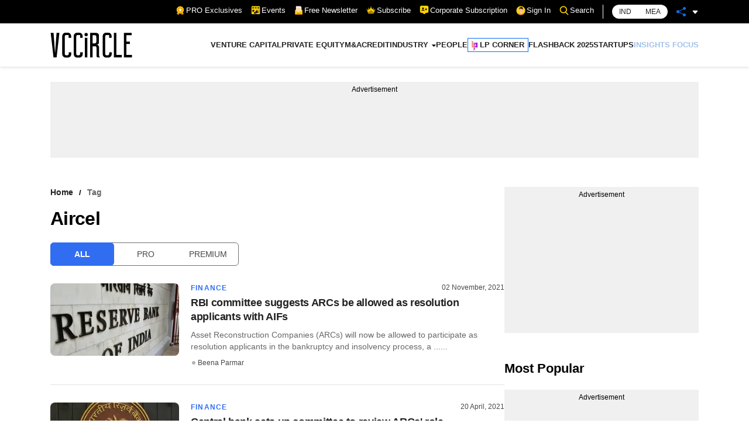

--- FILE ---
content_type: application/javascript; charset=utf-8
request_url: https://fundingchoicesmessages.google.com/f/AGSKWxUW_wQQGbHy5X8U83mKBDmoN4GXU8CyF5Fo2fQ75chnkeCY2hTKqC2nh8ZfNKk4fsToCOoN9CeuXhUZYMhH0vcA8vv3n3Y6TAM31q0pLC8UpJ0MtKi75fYDfMHNUMVw51RuIFR_kazf8iWCGX21m5M_KHUEXiICLq18fc9YQmlKpkIHl8yjtKlL2J6M/_/ad-600-/advert31._468_80./adengage2..ec/ads/
body_size: -1292
content:
window['10437492-335e-49fb-a798-d62f42c8a6fc'] = true;